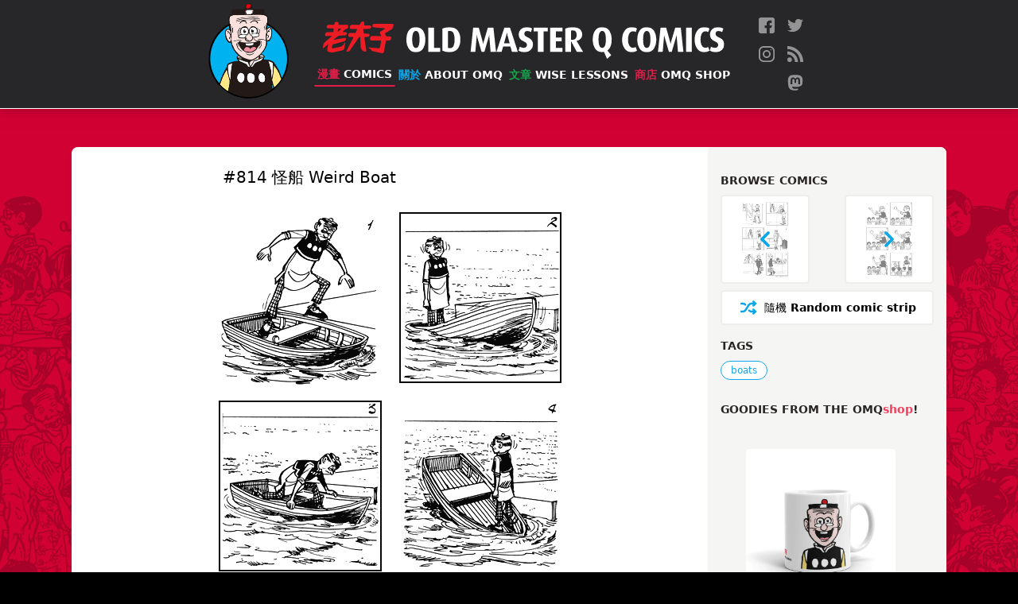

--- FILE ---
content_type: text/html; charset=utf-8
request_url: https://www.oldmasterq.com/comics/814/
body_size: 4172
content:









<!DOCTYPE html>
<html lang="en">
  <head>
    <meta content="Old Master Q, Lao Fu Zi, Lao, 老夫子, 王澤, Alfonso Wong, Alphonso Wong, Wong, Wong Ze, Q, comics, cartoon, chinese, big potato, " name="Keywords">
    <meta content="The official Old Master Q (老夫子) comics website featuring the classic comic strips from artist Alfonso Wong (王澤)." name="description">

    <meta http-equiv="Content-Type" content="text/html; charset=UTF-8">

    <meta name="viewport" content="width=device-width, initial-scale=1">
    <meta property="fb:app_id" content="459052120966486" />
    <meta name="p:domain_verify" content="6f08b2bac61641cd17db3b5badda3dc8"/>
    <meta name="ink-verification" content="CACC53BAB42AE0E7177EF8C9B1505FA2"/>
    <meta name="google-site-verification" content="B68XwrzDZnP0QDo6MLYC0xhpDZ6Z1Dmtulrhh-7SeS8" />
    












<meta property="og:site_name"     content="Old Master Q Comics [老夫子]" />
<meta property="og:type"          content="article" />

<meta property="og:url"           content="https://oldmasterq.com/comics/814/" />
<meta property="og:title"         content="Strip #814 怪船 Weird Boat" />

<meta property="og:description"   content="The official Old Master Q (老夫子) comics website featuring the classic comic strips from artist Alfonso Wong (王澤)." />
<meta property="og:image"         content="https://pub-ea4ffe6130c34b07a02c682abfde808a.r2.dev/strips/20020324.gif" />

<meta name="twitter:card" content="summary_large_image">
<meta name="twitter:site" content="@OMQcomics">

<meta name="twitter:title" content="Strip #814 怪船 Weird Boat">
<meta name="twitter:description" content="The official Old Master Q (老夫子) comics website featuring the classic comic strips from artist Alfonso Wong (王澤). Share and Follow us @OMQcomics.">
<meta name="twitter:image" content="https://pub-ea4ffe6130c34b07a02c682abfde808a.r2.dev/strips/20020324.gif">

    <link rel="manifest" href="/manifest.webmanifest">
    <link rel="icon" href="https://pub-ea4ffe6130c34b07a02c682abfde808a.r2.dev/images/favicons/favicon.ico" sizes="any">
    <link rel="icon" href="https://pub-ea4ffe6130c34b07a02c682abfde808a.r2.dev/images/favicons/icon.svg" type="image/svg+xml">
    <link rel="apple-touch-icon" href="/images/favicons/apple-touch-icon.png">
    
    <link rel="stylesheet" href="/css/reset.css" />

    <link rel="stylesheet" href="/css/tailwind.css" />

    <link rel="stylesheet" media="print" href="/fonts/fonts.css" onload="this.media='all'" />
    
    <link rel="alternate" type="application/rss+xml" href="https://oldmasterq.com/feed.xml" />

    <meta name="viewport" content="width=device-width, initial-scale=1.0" />
    <meta http-equiv="X-UA-Compatible" content="ie=edge" />
    <script>var USE_OPT = false;</script>
    <script src="/js/nav.js" defer></script>

    <!-- Google tag (gtag.js) -->
    <script async src="https://www.googletagmanager.com/gtag/js?id=G-EVFSNHX3E7"></script>
    <script>
      window.dataLayer = window.dataLayer || [];
      function gtag(){dataLayer.push(arguments);}
      gtag('js', new Date());

      gtag('config', 'G-EVFSNHX3E7');
    </script>


    <title>Strip #814 怪船 Weird Boat - Old Master Q Comics [老夫子]</title>
  </head>

  <body class="p-0 m-0 bg-black font-sans">

    <div id="main-container" class="main-container page-comics" style="background-image: url(https://pub-ea4ffe6130c34b07a02c682abfde808a.r2.dev/images/bg-collage.png)">
      
      
<header role="banner" class="main-nav">

  
  
  
  <div class="hidden sm:flex flex-row items-center justify-center my-1">
    <a href="/" class="" aria-label="Old Master Q Comics [老夫子]" aria-label="Go to homepage">
      <img src="https://pub-ea4ffe6130c34b07a02c682abfde808a.r2.dev/images/logo-omq.png" class="sm:h-28 md:h-32" alt="OMQ Logo" />
    </a>
    <div class="flex flex-col sm:items-start md:items-center justify-center sm:ml-6 md:ml-8">
      <div class="flex flex-row items-center justify-start" aria-hidden>
        <a href="/" class="inline-block mr-4"><img src="https://pub-ea4ffe6130c34b07a02c682abfde808a.r2.dev/images/logo-ch.svg" class="sm:h-7 md:h-10" /></a>
        <a href="/" class="inline-block"><img src="https://pub-ea4ffe6130c34b07a02c682abfde808a.r2.dev/images/logo-eng.svg" class="sm:h-7 md:h-10" style="transform:translateY(.45rem)" /></a>
      </div>

      <nav class="w-full sm:mt-3" aria-label="Primary navigation">
        <ul class="flex flex-row items-center justify-between flex-wrap">
          
              
              
              
              <li class="sm:mr-2 md:m-0">
                
<a href="/comics/" class="main-nav-link nav-link-comics"  data-state="active" >
  <span class="text-ch">漫畫 </span>Comics
</a>
              </li>
          
              
              
              
              <li class="sm:mr-2 md:m-0">
                
<a href="/about/" class="main-nav-link nav-link-about" >
  <span class="text-ch">關於 </span>About OMQ
</a>
              </li>
          
              
              
              
              <li class="sm:mr-2 md:m-0">
                
<a href="/articles/" class="main-nav-link nav-link-articles" >
  <span class="text-ch">文章 </span>Wise Lessons
</a>
              </li>
          
              
              
              
              <li class="sm:mr-2 md:m-0">
                
<a href="https://www.omqshop.com" class="main-nav-link nav-link-shop" >
  <span class="text-ch">商店 </span>OMQ Shop
</a>
              </li>
          
        </ul>

        
      </nav>    
    </div>
    <nav class="social-nav" aria-label="Social media accounts">
  <ul class="nav-items-list">
    
    <li>
      <a href="http://bit.ly/1UTFNtZ" class="social-icon" target="_blank" rel="me noopener noreferrer">
        <img src="https://pub-ea4ffe6130c34b07a02c682abfde808a.r2.dev/images/icons/facebook.svg" alt="Follow us on Facebook" title="Follow us on Facebook" />
      </a>
    </li>
    
    <li>
      <a href="http://bit.ly/1SqSbeD" class="social-icon" target="_blank" rel="me noopener noreferrer">
        <img src="https://pub-ea4ffe6130c34b07a02c682abfde808a.r2.dev/images/icons/twitter.svg" alt="Follow us on Twitter" title="Follow us on Twitter" />
      </a>
    </li>
    
    <li>
      <a href="http://bit.ly/1Nj7jta" class="social-icon" target="_blank" rel="me noopener noreferrer">
        <img src="https://pub-ea4ffe6130c34b07a02c682abfde808a.r2.dev/images/icons/instagram.svg" alt="Follow us on Instagram" title="Follow us on Instagram" />
      </a>
    </li>
    
    <li>
      <a href="http://feeds.feedburner.com/OMQrss" class="social-icon" target="_blank" rel="me noopener noreferrer">
        <img src="https://pub-ea4ffe6130c34b07a02c682abfde808a.r2.dev/images/icons/rss.svg" alt="Follow us on RSS" title="Follow us on RSS" />
      </a>
    </li>
    
    <li>
      <a href="https://mas.to/@oldmasterq" class="social-icon" target="_blank" rel="me noopener noreferrer">
        <img src="https://pub-ea4ffe6130c34b07a02c682abfde808a.r2.dev/images/icons/mastodon.svg" alt="Follow us on Mastodon" title="Follow us on Mastodon" />
      </a>
    </li>
    
  </ul>
</nav>
  </div>


  
  
  
  <div class="flex sm:hidden flex-row items-start justify-between" id="mobile-nav">
    <div class="flex flex-col items-start px-3 py-2 xs:py-4 xs:py-4">
      <div class="flex flex-row items-center justify-center">
        <a href="/" class="inline-block mr-2 xs:mr-4"><img src="https://pub-ea4ffe6130c34b07a02c682abfde808a.r2.dev/images/logo-ch.svg" class="h-7" /></a>
        <a href="/" class="inline-block"><img src="https://pub-ea4ffe6130c34b07a02c682abfde808a.r2.dev/images/logo-eng.svg" class="h-7" style="transform:translateY(.25rem)" /></a>
      </div>
      
      <div class="expanded-nav-item hidden">
        <nav class="mt-4" aria-label="Primary navigation">
          <ul class="flex flex-col items-start justify-start" id="mobile-nav-items">
            
            
            
            <li class="mb-1">
              
<a href="/comics/" class="main-nav-link nav-link-"  data-state="active" >
  <span class="text-ch">漫畫 </span>Comics
</a>
            </li>
            
            
            
            <li class="mb-1">
              
<a href="/about/" class="main-nav-link nav-link-" >
  <span class="text-ch">關於 </span>About OMQ
</a>
            </li>
            
            
            
            <li class="mb-1">
              
<a href="/articles/" class="main-nav-link nav-link-" >
  <span class="text-ch">文章 </span>Wise Lessons
</a>
            </li>
            
            
            
            <li class="mb-1">
              
<a href="https://www.omqshop.com" class="main-nav-link nav-link-" >
  <span class="text-ch">商店 </span>OMQ Shop
</a>
            </li>
            
          </ul>
        </nav>

        
        <div class="mt-4">
        <nav class="social-nav" aria-label="Social media accounts">
  <ul class="nav-items-list">
    
    <li>
      <a href="http://bit.ly/1UTFNtZ" class="social-icon" target="_blank" rel="me noopener noreferrer">
        <img src="https://pub-ea4ffe6130c34b07a02c682abfde808a.r2.dev/images/icons/facebook.svg" alt="Follow us on Facebook" title="Follow us on Facebook" />
      </a>
    </li>
    
    <li>
      <a href="http://bit.ly/1SqSbeD" class="social-icon" target="_blank" rel="me noopener noreferrer">
        <img src="https://pub-ea4ffe6130c34b07a02c682abfde808a.r2.dev/images/icons/twitter.svg" alt="Follow us on Twitter" title="Follow us on Twitter" />
      </a>
    </li>
    
    <li>
      <a href="http://bit.ly/1Nj7jta" class="social-icon" target="_blank" rel="me noopener noreferrer">
        <img src="https://pub-ea4ffe6130c34b07a02c682abfde808a.r2.dev/images/icons/instagram.svg" alt="Follow us on Instagram" title="Follow us on Instagram" />
      </a>
    </li>
    
    <li>
      <a href="http://feeds.feedburner.com/OMQrss" class="social-icon" target="_blank" rel="me noopener noreferrer">
        <img src="https://pub-ea4ffe6130c34b07a02c682abfde808a.r2.dev/images/icons/rss.svg" alt="Follow us on RSS" title="Follow us on RSS" />
      </a>
    </li>
    
    <li>
      <a href="https://mas.to/@oldmasterq" class="social-icon" target="_blank" rel="me noopener noreferrer">
        <img src="https://pub-ea4ffe6130c34b07a02c682abfde808a.r2.dev/images/icons/mastodon.svg" alt="Follow us on Mastodon" title="Follow us on Mastodon" />
      </a>
    </li>
    
  </ul>
</nav>
        </div>
      </div>
    </div>  

    
    <div class="relative w-[128px] flex-none">
      <button id="menu-icon-button" aria-label="open navigation" aria-expanded="false" aria-controls="mobile-nav-items">
        <img src="https://pub-ea4ffe6130c34b07a02c682abfde808a.r2.dev/images/burger-icon.png" class="burger-icon" aria-hidden="true" />
      </button>
      <img src="https://pub-ea4ffe6130c34b07a02c682abfde808a.r2.dev/images/potato-thought.png" class="potato-thought expanded-nav-item"  aria-hidden="true">
    </div>
    
  </div>



  
  
  
  

</header>







      <main tabindex="-1" id="main-content" class="nav-margins relative grow z-20">

        

<script src="/js/comics.js" defer></script>
<script src="/js/comics-data.js" defer></script>

  
<section class="comics-nav-container-mobile md:hidden" aria-label="Comic strip navigation">
  <a href="/comics/813/" class="comics-browse-button">
    <img src="/images/icons/chevron-left.svg" class="icon-arrow" alt="previous comic strip">
    <span class="nav-browse-text"><span class="font-normal">上</span> PREV</span>
  </a>

  <a href="" class="random-comics-button comics-browse-button">
    <img src="/images/icons/shuffle.svg" class="icon-arrow" alt="Load a random comic strip">
    <span class="nav-browse-text"><span class="font-normal">隨機</span> Random</span>
  </a>

  <a href="/comics/815/" class="comics-browse-button">
    <span class="nav-browse-text">NEXT <span class="font-normal">下</span></span>
    <img src="/images/icons/chevron-right.svg" class="icon-arrow" alt="next comic strip">
  </a>
</section>

<div class="comics-content strip-450 no-title">
  
  
  <article class="comics-strip-container">
    <div class="strip-info-container">
      


      
      <div class="comic-title-container">
        <h2 class="text-black font-medium text-xl comics-title">#814 怪船 Weird Boat</h2>
      </div>
      
    </div>

    
    <figure class="comic-image-container">
      <img src="/images/icons/skeleton.svg"  data-src="https://pub-ea4ffe6130c34b07a02c682abfde808a.r2.dev/strips/20020324.gif" class="" alt="Comic strip image for 814" />
    </figure>
  </article>


  
  <div class="comics-utils">
    <div class="p-4">
      <section class="comics-nav-container hidden md:block" aria-label="Comic strip navigation">
        <h3 class="utils-heading">Browse comics</h3>
        <div class="neighbors-container">
          
          <div class="neighbor-container neighbor-container-prev">
            <a href="/comics/813/" class="neighbor neighbor-prev comics-browse-button"  title="Previous comic strip">
              <div class="neighbor-layer layer-arrow">
                <img src="/images/icons/chevron-left.svg" class="icon-arrow" alt="previous comic strip">
              </div>
              <div class="neighbor-layer layer-thumb">
                <img src="https://pub-ea4ffe6130c34b07a02c682abfde808a.r2.dev/strips/20020323.gif" class="thumb" />
              </div>
            </a>
          </div>

          
          <div class="neighbor-container neighbor-container-next">
            <a href="/comics/815/" class="neighbor neighbor-next comics-browse-button" title="Next comic strip">
              <div class="neighbor-layer layer-arrow">
                <img src="/images/icons/chevron-right.svg" class="icon-arrow" alt="next comic strip">
              </div>
              <div class="neighbor-layer layer-thumb">
                <img src="https://pub-ea4ffe6130c34b07a02c682abfde808a.r2.dev/strips/20020325.gif" class="thumb" />
              </div>
            </a>
          </div>
        </div>
        <a href="" class="random-comics-button nav-random comics-browse-button" title="Random OMQ strip">
          <img src="/images/icons/shuffle.svg" class="icon-shuffle" alt="Load a random comic strip">
          <span class="nav-browse-text"><span class="font-normal">隨機</span> Random comic strip</span>
        </a>
      </section>

      
      <section class="strip-padding mb-4 tags-container">
        <h3 class="utils-heading">Tags</h3>
        <p class="sr-only visually-hidden" id="tags-desc">Tags that this comic strip has been filed under.</p>
        <ul class="tags-list" aria-describedby="tags-desc"><li class="tag-list-item"><a href="/comics/tags/boats/" class="tag" xdata-size=NaN>boats</a>
</li>
        </ul>
      </section>
      

      <section aria-label="Cool OMQ stuff">
        <h3 class="utils-heading">
          Goodies from the OMQ<span class="lowercase text-rose-500">shop</span>!
        </h3>

        
        <div class="promo-list" id="promo-items"> 
  
    <a href="https://omqshop.com/products/performance-jersey" target="_blank" rel="noopener noreferrer" class="promo-image-container">
      <img src="https://cdn.shopify.com/s/files/1/1905/3225/products/body_medium.jpg?v=1672646842" alt="" class="promo-image lazy">
      <p class="promo-name">Performance Jersey</p>
    </a>
  
    <a href="https://omqshop.com/collections/apparel/products/omq-kungfu-t-shirt" target="_blank" rel="noopener noreferrer" class="promo-image-container">
      <img src="https://omqshop.com/cdn/shop/products/mockup-7f1fc1b2_1000x.jpg?v=1574659888" alt="" class="promo-image lazy">
      <p class="promo-name">OMQ KungFu T-shirt</p>
    </a>
  
    <a href="https://omqshop.com/collections/glassware" target="_blank" rel="noopener noreferrer" class="promo-image-container">
      <img src="https://cdn.shopify.com/s/files/1/1905/3225/products/mockup-aad97b02_grande.jpg?v=1509946923" alt="" class="promo-image lazy">
      <p class="promo-name">OMQ Coffee Mugs</p>
    </a>
  
    <a href="https://omqshop.com/collections/comic-strip-prints" target="_blank" rel="noopener noreferrer" class="promo-image-container">
      <img src="https://cdn.shopify.com/s/files/1/1905/3225/products/mockup-7493b96e_medium.png?v=1542704228" alt="" class="promo-image lazy">
      <p class="promo-name">Comic Strip Prints</p>
    </a>
  
    <a href="https://omqshop.com/collections/cell-phone-cases" target="_blank" rel="noopener noreferrer" class="promo-image-container">
      <img src="https://cdn.shopify.com/s/files/1/1905/3225/products/iphone-case-iphone-14-pro-max-case-with-phone-63b298b7db170_medium.png?v=1672648918" alt="" class="promo-image lazy">
      <p class="promo-name">iPhone Cases</p>
    </a>
  
</div>
        
      </section>
    </div>
  </div>

</div>




      </main>
      <div class="content mt-10">
  <div class="relative z-10 w-full h-[375px] bg-repeat-x bg-bottom text-white" style="background-image:url(https://pub-ea4ffe6130c34b07a02c682abfde808a.r2.dev/images/skyline.png)" aria-hidden>

    
    <span class="absolute bottom-20 left-8 md:left-[15%] w-12">
      <img src="https://pub-ea4ffe6130c34b07a02c682abfde808a.r2.dev/images/skyline-bctower.png" alt="" />
    </span>

    
    <span class="absolute bottom-12 right-3 md:right-[15%] w-56">
      <img src="https://pub-ea4ffe6130c34b07a02c682abfde808a.r2.dev/images/omq-run.svg" alt="" />
    </span>
  </div>
  <footer class="relative w-full bg-black z-20">
    <div class="footer-links-container footer-content">
      
        <ul>
        
          <li>
            <a href="/comics"  class="footer-link">Comics</a>
          </li>
        
          <li>
            <a href="/comics/tags"  class="footer-link">Tags</a>
          </li>
        
        </ul>
      
        <ul>
        
          <li>
            <a href="/about"  class="footer-link">Alfonso Wong</a>
          </li>
        
          <li>
            <a href="/about/omq-today"  class="footer-link">OMQ Today</a>
          </li>
        
          <li>
            <a href="/about/omq-website"  class="footer-link">About this site</a>
          </li>
        
        </ul>
      
        <ul>
        
          <li>
            <a href="/articles"  class="footer-link">Articles of Wisdom</a>
          </li>
        
          <li>
            <a href="/about/contact"  class="footer-link">Contact Us</a>
          </li>
        
          <li>
            <a href="https://omqshop.com" target=&quot;_blank&quot; rel=&quot;noopener noreferrer&quot; class="footer-link">OMQshop</a>
          </li>
        
        </ul>
      
    </div>
     <div class="footer-content text-zinc-300 text-xs my-4 mb-8 text-right">
      <div class="my-4">
        <nav class="social-nav" aria-label="Social media accounts">
  <ul class="nav-items-list">
    
    <li>
      <a href="http://bit.ly/1UTFNtZ" class="social-icon" target="_blank" rel="me noopener noreferrer">
        <img src="https://pub-ea4ffe6130c34b07a02c682abfde808a.r2.dev/images/icons/facebook.svg" alt="Follow us on Facebook" title="Follow us on Facebook" />
      </a>
    </li>
    
    <li>
      <a href="http://bit.ly/1SqSbeD" class="social-icon" target="_blank" rel="me noopener noreferrer">
        <img src="https://pub-ea4ffe6130c34b07a02c682abfde808a.r2.dev/images/icons/twitter.svg" alt="Follow us on Twitter" title="Follow us on Twitter" />
      </a>
    </li>
    
    <li>
      <a href="http://bit.ly/1Nj7jta" class="social-icon" target="_blank" rel="me noopener noreferrer">
        <img src="https://pub-ea4ffe6130c34b07a02c682abfde808a.r2.dev/images/icons/instagram.svg" alt="Follow us on Instagram" title="Follow us on Instagram" />
      </a>
    </li>
    
    <li>
      <a href="http://feeds.feedburner.com/OMQrss" class="social-icon" target="_blank" rel="me noopener noreferrer">
        <img src="https://pub-ea4ffe6130c34b07a02c682abfde808a.r2.dev/images/icons/rss.svg" alt="Follow us on RSS" title="Follow us on RSS" />
      </a>
    </li>
    
    <li>
      <a href="https://mas.to/@oldmasterq" class="social-icon" target="_blank" rel="me noopener noreferrer">
        <img src="https://pub-ea4ffe6130c34b07a02c682abfde808a.r2.dev/images/icons/mastodon.svg" alt="Follow us on Mastodon" title="Follow us on Mastodon" />
      </a>
    </li>
    
  </ul>
</nav>
      </div>
      <p class="mr-4">&copy; 2025 Old Master Q Comics. All rights reserved.</p>
    </div>
  </footer>
</div>
    </div>

  </body>
</html>

--- FILE ---
content_type: image/svg+xml
request_url: https://www.oldmasterq.com/images/icons/chevron-left.svg
body_size: -90
content:
<svg xmlns="http://www.w3.org/2000/svg" width="48" height="48" viewBox="0 0 24 24" fill="none" stroke="#0CA6E9" stroke-width="2.75" stroke-linecap="round" stroke-linejoin="round" class="feather feather-chevron-left"><polyline points="15 18 9 12 15 6"></polyline></svg>